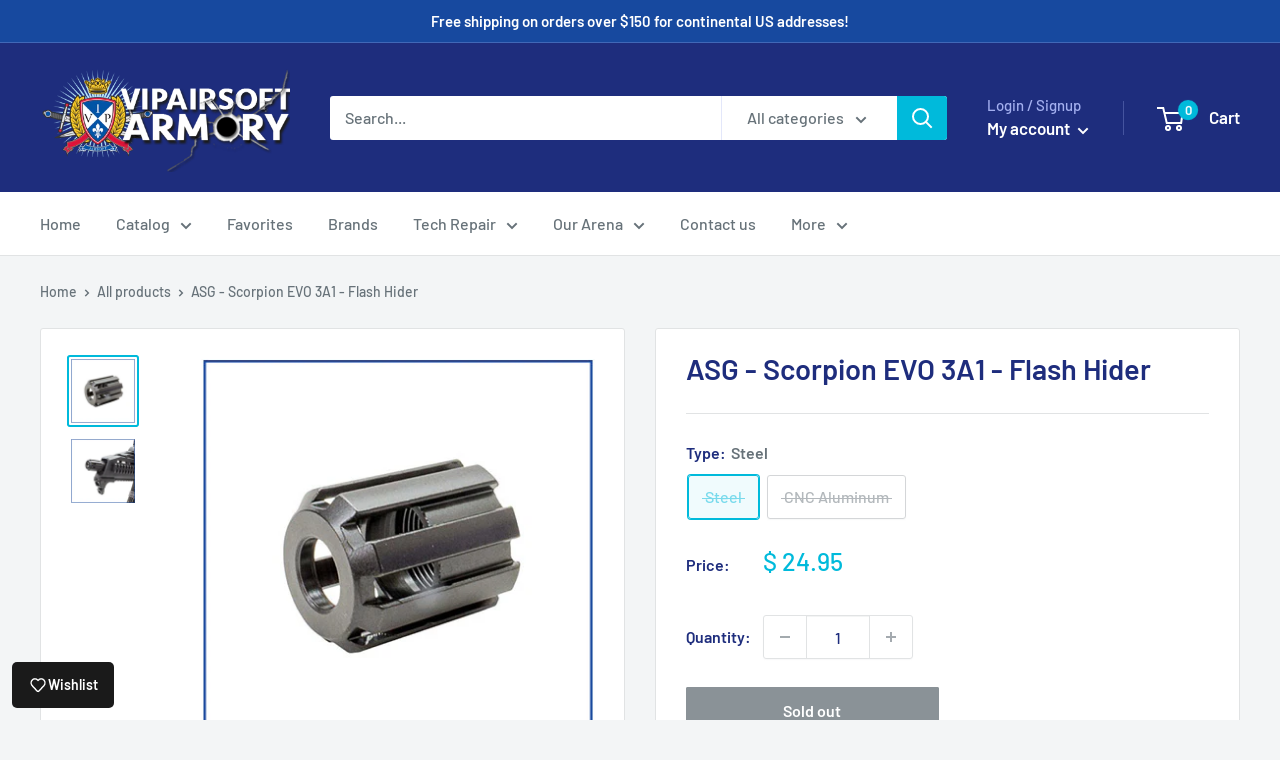

--- FILE ---
content_type: application/javascript
request_url: https://www.improvedcontactform.com/ws/loader/?shop=vipairsoft.myshopify.com
body_size: 901
content:
if (typeof window.wsg_options === 'undefined' || window.wsg_options.length == 0) {
window.wsg_has_premium = false;
window.wsg_options = [{"id":"6ee5b1da3d83380b9289726175e87e1b","bgcolor":"#F5F5F5","textcolor":"#000000","buttoncolor":"#428bca","buttontextcolor":"#FFFFFF","bgimg":"","bgtransparency":"50","showbranding":"true","title":"Contact Us","intro":"<p>Have questions you can&#39;t find within the <a href=\"https:\/\/vipairsoftarmory.com\/pages\/faqs\">FAQs<\/a>? Ask us!<\/p>\r\n\r\n<p>For questions about whether or not we ship Internationally or if we can ship certain items to your country, please visit our <a href=\"https:\/\/vipairsoftarmory.com\/pages\/international-shipping-policy\">International Shipping Policy<\/a> page.<\/p>\r\n\r\n<p>If your question is regarding an existing order, please provide your 6 digit Order Number located in your Order Confirmation email so we can more quickly respond. Please utilize our RMA form to submit an issue with your order, a request for return or a request to exchange by clicking <a href=\"https:\/\/vipairsoftarmory.com\/pages\/rma\">HERE<\/a>.<\/p>\r\n\r\n<p>For questions about our indoor arenas, please visit our arena website at <a href=\"http:\/\/www.vipairsoft.net\">www.vipairsoft.net<\/a><\/p>\r\n","buttonlabel":"Send Message","thankyou":"<p>Your message has been sent. Thank you for contacting us! You should receive a response within 48 hours.<\/p>\r\n","tabposition":"hidden","tabtext":"Email Us","tabcolor":"#428bca","tabtextcolor":"#FFFFFF","trigger":"tab","delay":"5","percent":"70","selector":"","page_rule_select":["show"],"page_rule":[""],"location_rule_select":["show"],"location_rule":[""],"referrer_rule_select":["show"],"referrer_rule":[""],"showdesktop":"true","showmobile":"true","show":"every","showmax":"1","showper":"day","sendemail":"true","emailto":"info@vipairsoft.net","autoresponder_from":"","autoresponder_subject":"","autoresponder_message":"","mailchimp_list":"","constantcontact_list":"","widgetname":"Improved Contact Form","question_0":"","question_1":"","question_99":"","questions":[{"type":"text","label":"Name","name":"question_0"},{"type":"email","label":"E-mail","name":"question_1"},{"type":"disabled","label":"Subject:","name":"question_2"},{"type":"disabled","label":"Phone Number","name":"question_3"},{"type":"text","label":"Order Number","name":"question_4"},{"type":"disabled","label":"","name":"question_5"},{"type":"textarea","label":"Message","name":"question_99"}],"needs_premium":"","type":"contact"}];
window.wsg_location = 'Columbus, Ohio, United States';
window.wsg_country = 'US';
window.wsg_icf = {"id":"6ee5b1da3d83380b9289726175e87e1b","bgcolor":"#F5F5F5","textcolor":"#000000","buttoncolor":"#428bca","buttontextcolor":"#FFFFFF","bgimg":"","bgtransparency":"50","showbranding":"true","title":"Contact Us","intro":"<p>Have questions you can&#39;t find within the <a href=\"https:\/\/vipairsoftarmory.com\/pages\/faqs\">FAQs<\/a>? Ask us!<\/p>\r\n\r\n<p>For questions about whether or not we ship Internationally or if we can ship certain items to your country, please visit our <a href=\"https:\/\/vipairsoftarmory.com\/pages\/international-shipping-policy\">International Shipping Policy<\/a> page.<\/p>\r\n\r\n<p>If your question is regarding an existing order, please provide your 6 digit Order Number located in your Order Confirmation email so we can more quickly respond. Please utilize our RMA form to submit an issue with your order, a request for return or a request to exchange by clicking <a href=\"https:\/\/vipairsoftarmory.com\/pages\/rma\">HERE<\/a>.<\/p>\r\n\r\n<p>For questions about our indoor arenas, please visit our arena website at <a href=\"http:\/\/www.vipairsoft.net\">www.vipairsoft.net<\/a><\/p>\r\n","buttonlabel":"Send Message","thankyou":"<p>Your message has been sent. Thank you for contacting us! You should receive a response within 48 hours.<\/p>\r\n","tabposition":"hidden","tabtext":"Email Us","tabcolor":"#428bca","tabtextcolor":"#FFFFFF","trigger":"tab","delay":"5","percent":"70","selector":"","page_rule_select":["show"],"page_rule":[""],"location_rule_select":["show"],"location_rule":[""],"referrer_rule_select":["show"],"referrer_rule":[""],"showdesktop":"true","showmobile":"true","show":"every","showmax":"1","showper":"day","sendemail":"true","emailto":"info@vipairsoft.net","autoresponder_from":"","autoresponder_subject":"","autoresponder_message":"","mailchimp_list":"","constantcontact_list":"","widgetname":"Improved Contact Form","question_0":"","question_1":"","question_99":"","questions":[{"type":"text","label":"Name","name":"question_0"},{"type":"email","label":"E-mail","name":"question_1"},{"type":"disabled","label":"Subject:","name":"question_2"},{"type":"disabled","label":"Phone Number","name":"question_3"},{"type":"text","label":"Order Number","name":"question_4"},{"type":"disabled","label":"","name":"question_5"},{"type":"textarea","label":"Message","name":"question_99"}],"needs_premium":"","type":"contact"};
window.wsg_brand_url = 'https://apps.shopify.com/improved-contact-form';
window.wsg_brand_name = 'Improved Contact Form';

}

--- FILE ---
content_type: text/javascript
request_url: https://vipairsoftarmory.com/cdn/shop/t/6/assets/custom.js?v=102476495355921946141652291625
body_size: -674
content:
//# sourceMappingURL=/cdn/shop/t/6/assets/custom.js.map?v=102476495355921946141652291625
